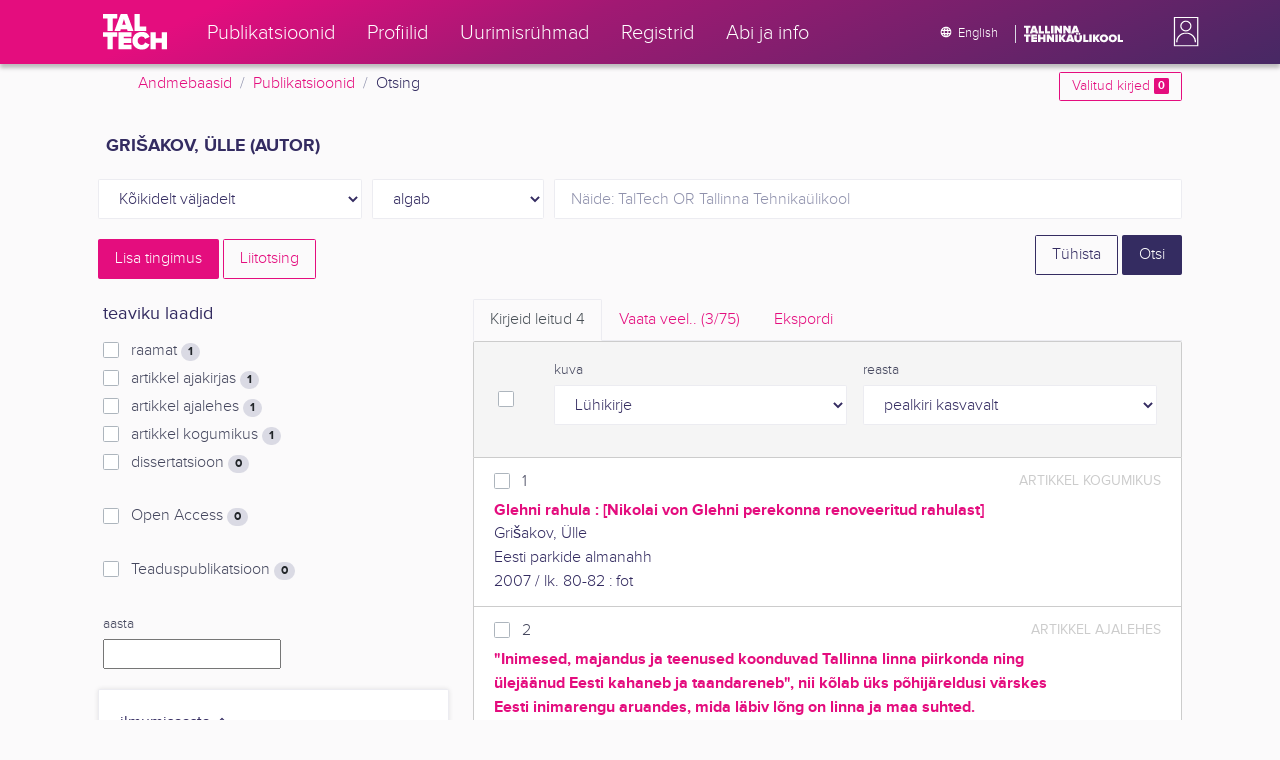

--- FILE ---
content_type: text/html; charset=utf-8
request_url: https://ws.lib.ttu.ee/publikatsioonid/et/Publ/Search/Index?RegisterId=6149
body_size: 15068
content:
<!DOCTYPE html>
<html lang="et">

<head>
    <meta charset="utf-8" />
    <link rel="shortcut icon" href="/publikatsioonid/Content/Images/favicon.ico" />
    <meta name="viewport" content="width=device-width, initial-scale=1.0" />
    <title>Otsing - TalTech teadusportaal</title>
    <link href="/publikatsioonid/Content/Css/taltech.min.css" rel="stylesheet" />
    <link href="/publikatsioonid/Content/css/css-bundle?v=v56d3YphUyD-OcndAzW0ELvXks37NTcPHfd1kaAQWbk1" rel="stylesheet"/>

    <link href="/publikatsioonid/Content/Plugins/colorbox/colorbox.css" rel="stylesheet" />



        <meta name="robots" content="noindex, follow" />


<!-- Google tag (gtag.js) --><script async src="https://www.googletagmanager.com/gtag/js?id=G-92G80HVD20"></script><script>window.dataLayer = window.dataLayer || [];function gtag(){dataLayer.push(arguments);}gtag('js', new Date());gtag('config', 'G-92G80HVD20');</script></head>
<body class="">
    <div id="wrap">
<header class="tt-mobile-header tt-header tt-header--mobile ">
    <div class="tt-mobile-header__inner">
        <button type="button" class="tt-mobile-header__toggle" id="mobile-header-nav-button">
            <span>Toggle navigation</span>
        </button>
        <div class="tt-mobile-header__brand">
            <a aria-current="page" class="tt-link tt-logo tt-logo--gradient tt-logo--md tt-link--active" target="_self" aria-label="TalTech" href="/publikatsioonid/">
                <span class="tt-link__content"><span class="tt-link__text"><svg xmlns="http://www.w3.org/2000/svg" viewBox="0 0 80 48" width="1em" height="1em"><defs><linearGradient id="logo_gradient" x1="33" y1="-5" x2="46" y2="53" gradientUnits="userSpaceOnUse"><stop offset="0" stop-color="#d263cc"></stop><stop offset="0.08" stop-color="#d051b7"></stop><stop offset="0.23" stop-color="#cd3596"></stop><stop offset="0.31" stop-color="#cc2a89"></stop><stop offset="0.49" stop-color="#cc2a89"></stop><stop offset="0.72" stop-color="#cc2a89"></stop><stop offset="0.85" stop-color="#bb398d"></stop><stop offset="0.87" stop-color="#b93b8d"></stop><stop offset="1" stop-color="#9d5c96"></stop></linearGradient></defs><path id="tt-logo-svg" fill="url(#logo_gradient)" d="M5.74 23.13V7.29H0V1.61h17.93v5.68h-5.71v15.84zm25.06 0l-.8-2.51h-7.7l-.77 2.51h-7.31l7.89-21.52h8.15l7.89 21.52zM26.18 8l-2.11 6.94h4.23zm13.14 15.13V1.61h6.48v15.84h8.11v5.68zM5.74 46V30.16H0v-5.68h17.93v5.68h-5.71V46zm13.67 0V24.48h16.24v5.68h-9.76v2.13h9.53V38h-9.53v2.35h9.76V46zm17.34-10.74c0-6.65 5.07-11.14 11.77-11.14a10 10 0 019.72 6.27L52.66 33a4.54 4.54 0 00-4.14-3.13 5.14 5.14 0 00-5.2 5.39 5.14 5.14 0 005.2 5.39 4.55 4.55 0 004.14-3.13l5.58 2.58a10.09 10.09 0 01-9.72 6.29c-6.7 0-11.77-4.52-11.77-11.13zM73.52 46v-8.22h-7.67V46h-6.48V24.48h6.48v7.62h7.67v-7.62H80V46z"></path></svg></span></span>
            </a>
        </div>
        <div>
            <div class="tt-search" style="width: 2rem">
                
                
            </div>
        </div>
    </div>
    <div role="dialog" class="tt-mobile-header__nav" id="mobile-header-nav">
        <div class="tt-mobile-dropdown">
            <ul class="tt-mobile-dropdown__nav">
                <li>
                    <a class="tt-link tt-link--styled tt-mobile-dropdown__link" label="Publikatsioonid" target="_self" href="/publikatsioonid/et/Publ/Search/Index">
                        <span class="tt-link__content"><span class="tt-link__text">Publikatsioonid</span></span>
                    </a>
                </li>
                <li>
                    <a class="tt-link tt-link--styled tt-mobile-dropdown__link" label="Profiilid" target="_self" href="/publikatsioonid/et/ISIK?ItemTypes=8">
                        <span class="tt-link__content"><span class="tt-link__text">Profiilid</span></span>
                    </a>
                </li>
                <li>
                    <a class="tt-link tt-link--styled tt-mobile-dropdown__link" label="Uurimisr&#252;hmad" target="_self" href="/publikatsioonid/et/ISIK?ItemTypes=9">
                        <span class="tt-link__content"><span class="tt-link__text">Uurimisr&#252;hmad</span></span>
                    </a>
                </li>
                <li>
                    <a class="tt-link tt-link--styled tt-mobile-dropdown__link" label="Registrid" target="_self" href="/publikatsioonid/et/Publ/Register">
                        <span class="tt-link__content"><span class="tt-link__text">Registrid</span></span>
                    </a>
                </li>
                <li>
                    <a class="tt-link tt-link--styled tt-mobile-dropdown__link" label="Abi ja info" target="_self" href="/publikatsioonid/et/Publ/home/Faq">
                        <span class="tt-link__content"><span class="tt-link__text">Abi ja info</span></span>
                    </a>
                </li>
                <li>

                            <a href="/publikatsioonid/en/Publ/Search/Index?RegisterId=6149" class="tt-btn tt-profile__link btn btn-link">
                                <span class="tt-icon tt-icon--padding-right tt-icon--padding-md">
                                    <svg width="1em" height="1em" viewBox="0 0 24 24" xmlns="http://www.w3.org/2000/svg" class="tt-icon__svg">
                                        <path d="M12.004 4C16.424 4 20 7.58 20 12s-3.576 8-7.996 8a8.001 8.001 0 110-16zM12 5.628A11.079 11.079 0 0010.472 8.8h3.056A11.079 11.079 0 0012 5.628zm6.192 7.972A6.403 6.403 0 0018.4 12c0-.552-.076-1.088-.208-1.6h-2.7c.064.524.108 1.056.108 1.6s-.044 1.076-.112 1.6h2.704zm-.652 1.6h-2.36c-.26 1-.624 1.96-1.104 2.852A6.413 6.413 0 0017.54 15.2zm-2.36-6.4h2.36a6.413 6.413 0 00-3.464-2.852c.48.892.844 1.852 1.104 2.852zM12 18.372a11.293 11.293 0 001.528-3.172h-3.056A11.293 11.293 0 0012 18.372zM10.128 13.6h3.744c.076-.524.128-1.056.128-1.6s-.052-1.076-.128-1.6h-3.744A11.116 11.116 0 0010 12c0 .544.052 1.076.128 1.6zM6.464 8.8h2.36c.26-1 .624-1.96 1.104-2.848A6.406 6.406 0 006.464 8.8zm3.46 9.248A12.782 12.782 0 018.82 15.2H6.46a6.435 6.435 0 003.464 2.848zM8.512 13.6A13.153 13.153 0 018.4 12c0-.544.044-1.076.112-1.6h-2.7A6.404 6.404 0 005.6 12c0 .552.076 1.088.212 1.6h2.7z"></path>
                                    </svg>
                                </span>
                                <span class="btn__content">
                                    <span class="btn__text">Switch to English</span>
                                </span>
                            </a>
                </li>
            </ul>
            <div class="tt-profile tt-profile--open">
                <div class="tt-profile__nav">
                        <div class="tt-profile__actions">
                            <a href="/publikatsioonid/Intranet/Authenticate" class="tt-btn tt-profile__link btn btn-link">
                                <span class="tt-icon tt-icon--padding-right tt-icon--padding-md">
                                    <svg width="1em" height="1em" viewBox="0 0 24 24" xmlns="http://www.w3.org/2000/svg" class="tt-icon__svg"><path d="M14.905 15.889v1.555c0 .413-.16.809-.447 1.1a1.508 1.508 0 01-1.077.456H6.524c-.404 0-.792-.164-1.078-.456a1.572 1.572 0 01-.446-1.1V6.556c0-.413.16-.809.446-1.1A1.508 1.508 0 016.524 5h6.857c.404 0 .792.164 1.077.456.286.291.447.687.447 1.1V8.11H13.38V6.556H6.524v10.888h6.857V15.89h1.524zm1.905-8.167l-1.078 1.1 2.351 2.4h-7.75v1.556h7.75l-2.35 2.4 1.076 1.1L21 12l-4.19-4.278z"></path></svg>
                                </span><span class="btn__content"><span class="btn__text">Intranet</span></span>
                            </a>
                        </div>
                </div>
            </div>
        </div>
    </div>
</header>


<header class="tt-desktop-header tt-header tt-header--desktop">
    <nav class="tt-level2">
        <div class="tt-level2__inner">
            <div class="tt-level2__brand">
                <a aria-current="page" class="tt-link tt-logo tt-logo--white tt-logo--sm" target="_self" aria-label="TalTech" href="/publikatsioonid">
                    <span class="tt-link__content"><span class="tt-link__text"><svg xmlns="http://www.w3.org/2000/svg" viewBox="0 0 80 48" width="1em" height="1em"><defs><linearGradient id="logo_gradient" x1="33" y1="-5" x2="46" y2="53" gradientUnits="userSpaceOnUse"><stop offset="0" stop-color="#d263cc"></stop><stop offset="0.08" stop-color="#d051b7"></stop><stop offset="0.23" stop-color="#cd3596"></stop><stop offset="0.31" stop-color="#cc2a89"></stop><stop offset="0.49" stop-color="#cc2a89"></stop><stop offset="0.72" stop-color="#cc2a89"></stop><stop offset="0.85" stop-color="#bb398d"></stop><stop offset="0.87" stop-color="#b93b8d"></stop><stop offset="1" stop-color="#9d5c96"></stop></linearGradient></defs><path id="tt-logo-svg" fill="url(#logo_gradient)" d="M5.74 23.13V7.29H0V1.61h17.93v5.68h-5.71v15.84zm25.06 0l-.8-2.51h-7.7l-.77 2.51h-7.31l7.89-21.52h8.15l7.89 21.52zM26.18 8l-2.11 6.94h4.23zm13.14 15.13V1.61h6.48v15.84h8.11v5.68zM5.74 46V30.16H0v-5.68h17.93v5.68h-5.71V46zm13.67 0V24.48h16.24v5.68h-9.76v2.13h9.53V38h-9.53v2.35h9.76V46zm17.34-10.74c0-6.65 5.07-11.14 11.77-11.14a10 10 0 019.72 6.27L52.66 33a4.54 4.54 0 00-4.14-3.13 5.14 5.14 0 00-5.2 5.39 5.14 5.14 0 005.2 5.39 4.55 4.55 0 004.14-3.13l5.58 2.58a10.09 10.09 0 01-9.72 6.29c-6.7 0-11.77-4.52-11.77-11.13zM73.52 46v-8.22h-7.67V46h-6.48V24.48h6.48v7.62h7.67v-7.62H80V46z"></path></svg></span></span>
                </a>
            </div>
            <div class="tt-level2__nav">
                    <div class="tt-level2__item">
                        <a class="tt-link tt-link--styled tt-level2__link" label="Publikatsioonid" target="_self" href="/publikatsioonid/et/Publ/Search/Index">
                            <span class="tt-link__content"><span class="tt-link__text">Publikatsioonid</span></span>
                        </a>
                    </div>
                    <div class="tt-level2__item">
                        <a class="tt-link tt-link--styled tt-level2__link" label="Profiilid" target="_self" href="/publikatsioonid/et/ISIK?ItemTypes=8">
                            <span class="tt-link__content"><span class="tt-link__text">Profiilid</span></span>
                        </a>
                    </div>
                    <div class="tt-level2__item">
                        <a class="tt-link tt-link--styled tt-level2__link" label="Uurimisr&#252;hmad" target="_self" href="/publikatsioonid/et/ISIK?ItemTypes=9">
                            <span class="tt-link__content"><span class="tt-link__text">Uurimisr&#252;hmad</span></span>
                        </a>
                    </div>
                    <div class="tt-level2__item">
                        <a class="tt-link tt-link--styled tt-level2__link" label="Registrid" target="_self" href="/publikatsioonid/et/Publ/Register">
                            <span class="tt-link__content"><span class="tt-link__text">Registrid</span></span>
                        </a>
                    </div>
                    <div class="tt-level2__item">
                        <a class="tt-link tt-link--styled tt-level2__link" label="Abi ja info" target="_self" href="/publikatsioonid/et/Publ/Home/Faq">
                            <span class="tt-link__content"><span class="tt-link__text">Abi ja info</span></span>
                        </a>
                    </div>
            </div>
            <div class="tt-level2__brand-long">
                <div class="language-selection">

                            <a href="/publikatsioonid/en/Publ/Search/Index?RegisterId=6149" rel="alternate" hreflang="en" class="tt-btn tt-profile__link btn btn-link text-white">
                                <span class="tt-icon tt-icon--padding-right tt-icon--padding-md">
                                    <svg width="1em" height="1em" viewBox="0 0 24 24" xmlns="http://www.w3.org/2000/svg" class="tt-icon__svg"><path d="M12.004 4C16.424 4 20 7.58 20 12s-3.576 8-7.996 8a8.001 8.001 0 110-16zM12 5.628A11.079 11.079 0 0010.472 8.8h3.056A11.079 11.079 0 0012 5.628zm6.192 7.972A6.403 6.403 0 0018.4 12c0-.552-.076-1.088-.208-1.6h-2.7c.064.524.108 1.056.108 1.6s-.044 1.076-.112 1.6h2.704zm-.652 1.6h-2.36c-.26 1-.624 1.96-1.104 2.852A6.413 6.413 0 0017.54 15.2zm-2.36-6.4h2.36a6.413 6.413 0 00-3.464-2.852c.48.892.844 1.852 1.104 2.852zM12 18.372a11.293 11.293 0 001.528-3.172h-3.056A11.293 11.293 0 0012 18.372zM10.128 13.6h3.744c.076-.524.128-1.056.128-1.6s-.052-1.076-.128-1.6h-3.744A11.116 11.116 0 0010 12c0 .544.052 1.076.128 1.6zM6.464 8.8h2.36c.26-1 .624-1.96 1.104-2.848A6.406 6.406 0 006.464 8.8zm3.46 9.248A12.782 12.782 0 018.82 15.2H6.46a6.435 6.435 0 003.464 2.848zM8.512 13.6A13.153 13.153 0 018.4 12c0-.544.044-1.076.112-1.6h-2.7A6.404 6.404 0 005.6 12c0 .552.076 1.088.212 1.6h2.7z"></path></svg>
                                </span><span class="btn__content"><span class="btn__text">English</span></span>
                            </a>
                </div>
                <div class="d-none d-lg-inline-block">
                    <svg viewBox="0 0 108 18" xmlns="http://www.w3.org/2000/svg" width="6.75em" height="1.125em"><path d="M2.244 8.325v-6.13H0V0h7.012v2.195H4.78v6.13H2.244zm10.502 0l-.301-.975H9.432l-.3.975H6.25L9.336 0h3.202l3.086 8.325h-2.878zM10.94 2.469l-.842 2.692h1.655l-.813-2.692zm5.13 5.856V0h2.533v6.13h3.173v2.195H16.07zm6.72 0V0h2.536v6.13h3.173v2.195H22.79zM32.047 0h-2.533v8.325h2.533V0zm6.976 8.325l-3.086-4.218v4.218h-2.533V0h2.607l2.91 3.944V0h2.536v8.325h-2.434zm9.407 0l-3.086-4.218v4.218h-2.532V0h2.609l2.91 3.944V0h2.533v8.325h-2.433zm9.071-.975h-3.013l-.3.975h-2.883L54.392 0h3.202l2.73 7.366-2.823-.016zm-1.505-4.881l-.83 2.692h1.656l-.826-2.692zM2.244 17.85v-6.13H0V9.525h7.012v2.195H4.78v6.13H2.245zm5.671 0V9.525h6.349v2.195h-3.817v.826h3.727v2.195h-3.727v.91h3.817v2.199h-6.35zm13.009 0v-3.183h-3v3.183H15.39V9.525h2.533v2.947h3V9.525h2.533v8.325h-2.533zm9.506 0l-3.087-4.218v4.218h-2.532V9.525h2.61l2.91 3.945V9.525h2.532v8.325H30.43zm6.32-8.324h-2.533v8.324h2.533V9.526zm6.238 8.324l-1.883-2.934-.464.624v2.31h-2.533V9.525h2.533v3.12l2.196-3.12h3.1l-3.164 3.868 3.301 4.457h-3.086z" fill="#FBFAFB"></path><path d="M52.106 17.85l-.301-.975h-3.01l-.3.975h-2.882l3.083-8.325h3.202l3.083 8.325h-2.875zM50.3 11.994l-.82 2.686h1.659l-.839-2.686zm4.623 2.434v-3.97h2.562v3.884c0 .8.525 1.434 1.565 1.434s1.556-.637 1.556-1.434v-3.884h2.562v3.957c0 2.074-1.303 3.584-4.127 3.584s-4.118-1.51-4.118-3.571zm2.82-4.46a1.121 1.121 0 01-1.032-.687 1.106 1.106 0 01.244-1.212 1.12 1.12 0 011.824 1.217 1.1 1.1 0 01-1.035.682zm2.71 0a1.122 1.122 0 01-1.024-.696 1.106 1.106 0 01.252-1.208 1.12 1.12 0 011.817 1.224 1.1 1.1 0 01-.613.602 1.113 1.113 0 01-.432.078zm4.095 7.882V9.525h2.536v6.127h3.173v2.198h-5.709zm9.257-8.324h-2.533v8.324h2.533V9.526zm6.236 8.324l-1.883-2.934-.464.624v2.31h-2.533V9.525h2.533v3.12l2.193-3.12h3.1l-3.16 3.868 3.297 4.457h-3.083z" fill="#FBFAFB"></path><path d="M82.626 13.693c0-2.549 1.995-4.304 4.579-4.304 2.583 0 4.578 1.746 4.578 4.304S89.788 18 87.205 18c-2.584 0-4.579-1.749-4.579-4.307zm6.586 0c0-1.16-.79-2.083-2.007-2.083s-2.008.923-2.008 2.083.79 2.084 2.008 2.084c1.216 0 2.007-.924 2.007-2.084zm3.022 0c0-2.549 1.995-4.304 4.579-4.304 2.583 0 4.579 1.746 4.579 4.304S99.396 18 96.812 18c-2.583 0-4.578-1.749-4.578-4.307zm6.583 0c0-1.16-.788-2.083-2.005-2.083-1.216 0-2.007.923-2.007 2.083s.79 2.084 2.007 2.084 2.005-.924 2.005-2.084zm3.473 4.157V9.525h2.535v6.127h3.173v2.198h-5.708z" fill="#FBFAFB"></path></svg>
                </div>
            </div>
            <div class="tt-profile">

    <div role="button" tabindex="0" class="tt-profile__user" aria-haspopup="true" aria-expanded="false" id="intranet-menu-link" data-toggle="collapse" href="#intranet-menu">
        <div class="tt-profile__names d-md-none d-lg-block">
            <p class="tt-profile__first-name"></p>
            <p class="tt-profile__last-name"></p>
        </div>
        <div class="tt-profile__avatar"><img alt="" role="presentation" src="/publikatsioonid/Content/css/avatar_placeholder.svg" class="tt-profile__img"></div>
    </div>
    <div class="tt-profile__nav collapse collapsed" id="intranet-menu">
        <div class="tt-profile__actions">
            <a href="/publikatsioonid/Intranet/Authenticate" class="tt-btn tt-profile__link btn btn-link">
                <span class="tt-icon tt-icon--padding-right tt-icon--padding-md">
                    <svg width="1em" height="1em" viewBox="0 0 24 24" xmlns="http://www.w3.org/2000/svg" class="tt-icon__svg"><path d="M14.905 15.889v1.555c0 .413-.16.809-.447 1.1a1.508 1.508 0 01-1.077.456H6.524c-.404 0-.792-.164-1.078-.456a1.572 1.572 0 01-.446-1.1V6.556c0-.413.16-.809.446-1.1A1.508 1.508 0 016.524 5h6.857c.404 0 .792.164 1.077.456.286.291.447.687.447 1.1V8.11H13.38V6.556H6.524v10.888h6.857V15.89h1.524zm1.905-8.167l-1.078 1.1 2.351 2.4h-7.75v1.556h7.75l-2.35 2.4 1.076 1.1L21 12l-4.19-4.278z"></path></svg>
                </span>
                <span class="btn__content">
                    <span class="btn__text">Intranet</span>
                </span>
            </a>
        </div>
    </div>

            </div>
        </div>
    </nav>
        <div class="container">
            <div class="row">
                <div class="col">
                    <div class="row breadcrumb-bar">
                        <div class="breadcrumb col">
                                    <div class="breadcrumb-item"><a href="/publikatsioonid/et/Publ">Andmebaasid</a></div>
                                    <div class="breadcrumb-item"><a href="/publikatsioonid/et/Publ/Search/Index">Publikatsioonid</a></div>
                                    <div class="breadcrumb-item">Otsing</div>
                        </div>
                    </div>
                </div>
                <div class="col-2 text-right">
                    <div class="mt-2">
                        <a class="btn btn-sm btn-outline-secondary"
                           href="/publikatsioonid/et/Publ/Search/Index?BookmarkLimit=True">
                            Valitud kirjed
                            <span class="badge badge-secondary" id="bookmark-count">0</span>
                        </a>
                    </div>
                </div>
            </div>

        </div>
</header>

        <main role="main">
            

<div class="container">

    <form id="search-form" data-stats-url="/publikatsioonid/et/Publ/Search/Statistics">
    <div class="p-2 list-heading">
        <h3>Grišakov, Ülle (autor)</h3>
        <input data-val="true" data-val-number="The field RegisterId must be a number." id="RegisterId" name="RegisterId" type="hidden" value="6149" />
    </div>



<input type="hidden" id="autocomplete-url" value="/publikatsioonid/et/Publ/Search/Autocomplete" />
    <div class="form-row  ">
        <div class="form-group  col-sm-3 col-12 js-field-filter">
            <select class="form-control  js-field" name="Field">
                <option value="00">K&#245;ikidelt v&#228;ljadelt</option>
                    <option value="S11" >Allika otsing</option>
                    <option value="S1" >Autori otsing</option>
                    <option value="S3" >M&#228;rks&#245;na otsing</option>
                    <option value="S2" >Pealkirja otsing</option>
                            </select>
        </div>



        <div class="form-group col-sm-2 d-none d-sm-block">
            <select class="form-control" name="Match">
                    <option value="0" selected>algab</option>
                    <option value="1" >sisaldab</option>
                    <option value="3" >t&#228;pne vaste</option>
            </select>
        </div>
        <div class="form-group col-sm-7 col-12">
            <div class="input-group">
                <input type="search" name="Query" placeholder="N&#228;ide: TalTech OR Tallinna Tehnika&#252;likool" class="form-control js-typeahead" data-provide="typeahead" autocomplete="off" />
            </div>

        </div>
    </div>
    <div class="form-row   js-search collapse">
        <div class="form-group  col-sm-3 col-12 js-field-filter">
            <select class="form-control  js-field" name="Field">
                <option value="00">K&#245;ikidelt v&#228;ljadelt</option>
                    <option value="S11" >Allika otsing</option>
                    <option value="S1" >Autori otsing</option>
                    <option value="S3" >M&#228;rks&#245;na otsing</option>
                    <option value="S2" >Pealkirja otsing</option>
                            </select>
        </div>



        <div class="form-group col-sm-2 d-none d-sm-block">
            <select class="form-control" name="Match">
                    <option value="0" selected>algab</option>
                    <option value="1" >sisaldab</option>
                    <option value="3" >t&#228;pne vaste</option>
            </select>
        </div>
        <div class="form-group col-sm-7 col-12">
            <div class="input-group">
                <input type="search" name="Query" placeholder="N&#228;ide: TalTech OR Tallinna Tehnika&#252;likool" class="form-control js-typeahead" data-provide="typeahead" autocomplete="off" />
                    <div class="input-group-append">
                        <span class="btn btn-secondary js-search-remove">
                            &#8212;
                        </span>
                    </div>
            </div>

        </div>
    </div>
    <div class="form-row   js-search collapse">
        <div class="form-group  col-sm-3 col-12 js-field-filter">
            <select class="form-control  js-field" name="Field">
                <option value="00">K&#245;ikidelt v&#228;ljadelt</option>
                    <option value="S11" >Allika otsing</option>
                    <option value="S1" >Autori otsing</option>
                    <option value="S3" >M&#228;rks&#245;na otsing</option>
                    <option value="S2" >Pealkirja otsing</option>
                            </select>
        </div>



        <div class="form-group col-sm-2 d-none d-sm-block">
            <select class="form-control" name="Match">
                    <option value="0" selected>algab</option>
                    <option value="1" >sisaldab</option>
                    <option value="3" >t&#228;pne vaste</option>
            </select>
        </div>
        <div class="form-group col-sm-7 col-12">
            <div class="input-group">
                <input type="search" name="Query" placeholder="N&#228;ide: TalTech OR Tallinna Tehnika&#252;likool" class="form-control js-typeahead" data-provide="typeahead" autocomplete="off" />
                    <div class="input-group-append">
                        <span class="btn btn-secondary js-search-remove">
                            &#8212;
                        </span>
                    </div>
            </div>

        </div>
    </div>
    <div class="form-row   js-search collapse">
        <div class="form-group  col-sm-3 col-12 js-field-filter">
            <select class="form-control  js-field" name="Field">
                <option value="00">K&#245;ikidelt v&#228;ljadelt</option>
                    <option value="S11" >Allika otsing</option>
                    <option value="S1" >Autori otsing</option>
                    <option value="S3" >M&#228;rks&#245;na otsing</option>
                    <option value="S2" >Pealkirja otsing</option>
                            </select>
        </div>



        <div class="form-group col-sm-2 d-none d-sm-block">
            <select class="form-control" name="Match">
                    <option value="0" selected>algab</option>
                    <option value="1" >sisaldab</option>
                    <option value="3" >t&#228;pne vaste</option>
            </select>
        </div>
        <div class="form-group col-sm-7 col-12">
            <div class="input-group">
                <input type="search" name="Query" placeholder="N&#228;ide: TalTech OR Tallinna Tehnika&#252;likool" class="form-control js-typeahead" data-provide="typeahead" autocomplete="off" />
                    <div class="input-group-append">
                        <span class="btn btn-secondary js-search-remove">
                            &#8212;
                        </span>
                    </div>
            </div>

        </div>
    </div>
    <div class="form-row   js-search collapse">
        <div class="form-group  col-sm-3 col-12 js-field-filter">
            <select class="form-control  js-field" name="Field">
                <option value="00">K&#245;ikidelt v&#228;ljadelt</option>
                    <option value="S11" >Allika otsing</option>
                    <option value="S1" >Autori otsing</option>
                    <option value="S3" >M&#228;rks&#245;na otsing</option>
                    <option value="S2" >Pealkirja otsing</option>
                            </select>
        </div>



        <div class="form-group col-sm-2 d-none d-sm-block">
            <select class="form-control" name="Match">
                    <option value="0" selected>algab</option>
                    <option value="1" >sisaldab</option>
                    <option value="3" >t&#228;pne vaste</option>
            </select>
        </div>
        <div class="form-group col-sm-7 col-12">
            <div class="input-group">
                <input type="search" name="Query" placeholder="N&#228;ide: TalTech OR Tallinna Tehnika&#252;likool" class="form-control js-typeahead" data-provide="typeahead" autocomplete="off" />
                    <div class="input-group-append">
                        <span class="btn btn-secondary js-search-remove">
                            &#8212;
                        </span>
                    </div>
            </div>

        </div>
    </div>
<div class="form-row">
    <div class="form-group col-8">
        <span class="btn btn-secondary" id="js-search-expand">Lisa tingimus</span>
            <a href="/publikatsioonid/et/Publ/Search/Advanced?RegisterId=6149">
                <span class="btn btn-outline-secondary my-1" id="js-search-expand">Liitotsing</span>
            </a>
        <a href="#" class="d-inline d-md-none js-search-helpers-btn">
            <span class="btn btn-outline-secondary my-1">filter</span>
        </a>
    </div>
    <div class="form-group col-4 text-right">
        <span class="d-none d-sm-inline">
            <a href="/publikatsioonid/et/Publ/Search/Index" class="btn btn-outline-primary">T&#252;hista</a>
        </span>
        <input type="submit" class="btn btn-primary" value="Otsi" />
    </div>
</div>
        <div class="row">
            <div class="col-md-4 col-12 d-none d-md-block" id="search-helpers">
                <div class="text-right">
                    <button type="button" class="close d-block d-md-none js-search-helpers-btn" data-dismiss="modal" aria-label="Close">
                        <span aria-hidden="true">×</span>
                    </button>
                </div>


                <div class="filter form-group">
                    <h5>teaviku laadid</h5>
                        <div class="custom-checkbox custom-control">
                            <input class="custom-control-input" type="checkbox" value="1" id="ItemTypes_0" name="ItemTypes">
                            <label class="custom-control-label" for="ItemTypes_0">
                                raamat <span class="badge badge-pill badge-light" id="itemtype-stats-1">..</span>
                            </label>
                        </div>
                        <div class="custom-checkbox custom-control">
                            <input class="custom-control-input" type="checkbox" value="2" id="ItemTypes_1" name="ItemTypes">
                            <label class="custom-control-label" for="ItemTypes_1">
                                artikkel ajakirjas <span class="badge badge-pill badge-light" id="itemtype-stats-2">..</span>
                            </label>
                        </div>
                        <div class="custom-checkbox custom-control">
                            <input class="custom-control-input" type="checkbox" value="3" id="ItemTypes_2" name="ItemTypes">
                            <label class="custom-control-label" for="ItemTypes_2">
                                artikkel ajalehes <span class="badge badge-pill badge-light" id="itemtype-stats-3">..</span>
                            </label>
                        </div>
                        <div class="custom-checkbox custom-control">
                            <input class="custom-control-input" type="checkbox" value="4" id="ItemTypes_3" name="ItemTypes">
                            <label class="custom-control-label" for="ItemTypes_3">
                                artikkel kogumikus <span class="badge badge-pill badge-light" id="itemtype-stats-4">..</span>
                            </label>
                        </div>
                        <div class="custom-checkbox custom-control">
                            <input class="custom-control-input" type="checkbox" value="5" id="ItemTypes_4" name="ItemTypes">
                            <label class="custom-control-label" for="ItemTypes_4">
                                dissertatsioon <span class="badge badge-pill badge-light" id="itemtype-stats-5">..</span>
                            </label>
                        </div>

                </div>



                <div class="filter form-group">
                    <div class="custom-checkbox custom-control">
                        <input class="custom-control-input js-delegate" type="checkbox" value="true" id="OpenAccessOnly" name="OpenAccessOnly" data-reference="#OpenAccessOnly_">
                        <label class="custom-control-label" for="OpenAccessOnly">
                            Open Access <span class="badge badge-pill badge-light" id="openaccess-stats">..</span>
                        </label>
                    </div>
                </div>

                <div class="filter form-group">
                    <div class="custom-checkbox custom-control">
                        <input class="custom-control-input" type="checkbox" value="true" id="ScientificPublication" name="ScientificPublication">
                        <label class="custom-control-label" for="ScientificPublication">
                            Teaduspublikatsioon <span class="badge badge-pill badge-light" id="scientificpublication-stats">..</span>
                        </label>
                    </div>
                </div>

                <div class="filter form-group">
                    <div>
                        <label for="Year">
                            aasta
                        </label>
                        <br />
                        <input type="text" name="Year" id="Year" data-toggle="tooltip" data-html="true" data-placement="top" title="&lt;ul&gt;
	&lt;li&gt;
		Loetelu: &#39;2000,2005&#39;&lt;/li&gt;
	&lt;li&gt;
		Vahemik: &#39;2000-2002&#39;&lt;/li&gt;
	&lt;li&gt;
		Alates: &#39;2000-&#39;&lt;/li&gt;
	&lt;li&gt;
		Kuni: &#39;-2000&#39;&lt;/li&gt;
&lt;/ul&gt;
Nt. &#39;2002,2005,2010-2012&#39;" />

                    </div>
                </div>
                <div>
<div class="filter form-group card">
    <div class="card-body js-filter">
        <div class="card-title">
            <div class="row">
                <div class="col">
                    <a class="collapsed" data-toggle="collapse" href="#quick-filter-6">
                        ilmumisaasta
                        <span class="tt-icon">
                            <svg width="1em" height="1em" viewBox="0 0 24 24" xmlns="http://www.w3.org/2000/svg" class="tt-icon__svg">
                                <path fill-rule="evenodd" clip-rule="evenodd" d="M12 14.42l6.414-6.159a.941.941 0 011.326.024.92.92 0 01-.024 1.306L12 17 4.284 9.591a.92.92 0 01-.024-1.306.941.941 0 011.326-.024L12 14.421z"></path>
                            </svg>
                        </span>
                    </a>
                </div>

            </div>
        </div>
        <div class="js-quickregister collapse js-quickregister-show" id="quick-filter-6" data-url="/publikatsioonid/et/Publ/Search/GetRelatedRegister/6?RegisterId=6149">
                <div id="quick-filter-load-6">
                    <div class="Loading"></div>
                    Toon andmeid..
                </div>
        </div>
    </div>
</div><div class="filter form-group card">
    <div class="card-body js-filter">
        <div class="card-title">
            <div class="row">
                <div class="col">
                    <a class="collapsed" data-toggle="collapse" href="#quick-filter-1">
                        autor
                        <span class="tt-icon">
                            <svg width="1em" height="1em" viewBox="0 0 24 24" xmlns="http://www.w3.org/2000/svg" class="tt-icon__svg">
                                <path fill-rule="evenodd" clip-rule="evenodd" d="M12 14.42l6.414-6.159a.941.941 0 011.326.024.92.92 0 01-.024 1.306L12 17 4.284 9.591a.92.92 0 01-.024-1.306.941.941 0 011.326-.024L12 14.421z"></path>
                            </svg>
                        </span>
                    </a>
                </div>

            </div>
        </div>
        <div class="js-quickregister collapse js-quickregister-show" id="quick-filter-1" data-url="/publikatsioonid/et/Publ/Search/GetRelatedRegister/1?RegisterId=6149">
                <div id="quick-filter-load-1">
                    <div class="Loading"></div>
                    Toon andmeid..
                </div>
        </div>
    </div>
</div><div class="filter form-group card">
    <div class="card-body js-filter">
        <div class="card-title">
            <div class="row">
                <div class="col">
                    <a class="collapsed" data-toggle="collapse" href="#quick-filter-15">
                        TT&#220; struktuuri&#252;ksus
                        <span class="tt-icon">
                            <svg width="1em" height="1em" viewBox="0 0 24 24" xmlns="http://www.w3.org/2000/svg" class="tt-icon__svg">
                                <path fill-rule="evenodd" clip-rule="evenodd" d="M12 14.42l6.414-6.159a.941.941 0 011.326.024.92.92 0 01-.024 1.306L12 17 4.284 9.591a.92.92 0 01-.024-1.306.941.941 0 011.326-.024L12 14.421z"></path>
                            </svg>
                        </span>
                    </a>
                </div>

            </div>
        </div>
        <div class="js-quickregister collapse js-quickregister-show" id="quick-filter-15" data-url="/publikatsioonid/et/Publ/Search/GetRelatedRegister/15?RegisterId=6149">
                <div id="quick-filter-load-15">
                    <div class="Loading"></div>
                    Toon andmeid..
                </div>
        </div>
    </div>
</div><div class="filter form-group card">
    <div class="card-body js-filter">
        <div class="card-title">
            <div class="row">
                <div class="col">
                    <a class="collapsed" data-toggle="collapse" href="#quick-filter-11">
                        m&#228;rks&#245;na
                        <span class="tt-icon">
                            <svg width="1em" height="1em" viewBox="0 0 24 24" xmlns="http://www.w3.org/2000/svg" class="tt-icon__svg">
                                <path fill-rule="evenodd" clip-rule="evenodd" d="M12 14.42l6.414-6.159a.941.941 0 011.326.024.92.92 0 01-.024 1.306L12 17 4.284 9.591a.92.92 0 01-.024-1.306.941.941 0 011.326-.024L12 14.421z"></path>
                            </svg>
                        </span>
                    </a>
                </div>

            </div>
        </div>
        <div class="js-quickregister collapse js-quickregister-show" id="quick-filter-11" data-url="/publikatsioonid/et/Publ/Search/GetRelatedRegister/11?RegisterId=6149">
                <div id="quick-filter-load-11">
                    <div class="Loading"></div>
                    Toon andmeid..
                </div>
        </div>
    </div>
</div><div class="filter form-group card">
    <div class="card-body js-filter">
        <div class="card-title">
            <div class="row">
                <div class="col">
                    <a class="collapsed" data-toggle="collapse" href="#quick-filter-12">
                        seeria-sari
                        <span class="tt-icon">
                            <svg width="1em" height="1em" viewBox="0 0 24 24" xmlns="http://www.w3.org/2000/svg" class="tt-icon__svg">
                                <path fill-rule="evenodd" clip-rule="evenodd" d="M12 14.42l6.414-6.159a.941.941 0 011.326.024.92.92 0 01-.024 1.306L12 17 4.284 9.591a.92.92 0 01-.024-1.306.941.941 0 011.326-.024L12 14.421z"></path>
                            </svg>
                        </span>
                    </a>
                </div>

            </div>
        </div>
        <div class="js-quickregister collapse " id="quick-filter-12" data-url="/publikatsioonid/et/Publ/Search/GetRelatedRegister/12?RegisterId=6149">
                <div id="quick-filter-load-12">
                    <div class="Loading"></div>
                    Toon andmeid..
                </div>
        </div>
    </div>
</div><div class="filter form-group card">
    <div class="card-body js-filter">
        <div class="card-title">
            <div class="row">
                <div class="col">
                    <a class="collapsed" data-toggle="collapse" href="#quick-filter-13">
                        tema kohta
                        <span class="tt-icon">
                            <svg width="1em" height="1em" viewBox="0 0 24 24" xmlns="http://www.w3.org/2000/svg" class="tt-icon__svg">
                                <path fill-rule="evenodd" clip-rule="evenodd" d="M12 14.42l6.414-6.159a.941.941 0 011.326.024.92.92 0 01-.024 1.306L12 17 4.284 9.591a.92.92 0 01-.024-1.306.941.941 0 011.326-.024L12 14.421z"></path>
                            </svg>
                        </span>
                    </a>
                </div>

            </div>
        </div>
        <div class="js-quickregister collapse " id="quick-filter-13" data-url="/publikatsioonid/et/Publ/Search/GetRelatedRegister/13?RegisterId=6149">
                <div id="quick-filter-load-13">
                    <div class="Loading"></div>
                    Toon andmeid..
                </div>
        </div>
    </div>
</div><div class="filter form-group card">
    <div class="card-body js-filter">
        <div class="card-title">
            <div class="row">
                <div class="col">
                    <a class="collapsed" data-toggle="collapse" href="#quick-filter-16">
                        v&#245;tmes&#245;na
                        <span class="tt-icon">
                            <svg width="1em" height="1em" viewBox="0 0 24 24" xmlns="http://www.w3.org/2000/svg" class="tt-icon__svg">
                                <path fill-rule="evenodd" clip-rule="evenodd" d="M12 14.42l6.414-6.159a.941.941 0 011.326.024.92.92 0 01-.024 1.306L12 17 4.284 9.591a.92.92 0 01-.024-1.306.941.941 0 011.326-.024L12 14.421z"></path>
                            </svg>
                        </span>
                    </a>
                </div>

            </div>
        </div>
        <div class="js-quickregister collapse " id="quick-filter-16" data-url="/publikatsioonid/et/Publ/Search/GetRelatedRegister/16?RegisterId=6149">
                <div id="quick-filter-load-16">
                    <div class="Loading"></div>
                    Toon andmeid..
                </div>
        </div>
    </div>
</div>                            <div class="form-group col-12 text-right">
                                <span class="d-none d-sm-inline">
                                    <a href="/publikatsioonid/et/Publ/Search/Index" class="btn btn-outline-primary">T&#252;hista</a>
                                </span>
                                <input type="submit" class="btn btn-primary" value="Otsi" />
                            </div>

                </div>
            </div>
            <div class="col ">
<div>
    <ul class="nav nav-tabs ml-2">
        <li class="nav-item">
            <a class="nav-link active" id="records-tab" data-toggle="tab" href="#records" role="tab" aria-controls="home" aria-selected="true">
                Kirjeid leitud
                <span class="d-block d-sm-inline">
                    4
                </span>
            </a>
        </li>
        <li class="nav-item">
            <a class="nav-link " id="registers-tab" data-toggle="tab" href="#registers" role="tab" aria-controls="home" aria-selected="true">
                Vaata veel..
                    <span class="d-block d-sm-inline">
                        (3/75)
                    </span>
            </a>
        </li>
        <li class="nav-item">
            <a class="nav-link " id="export-tab" data-toggle="tab" href="#export" role="tab" aria-controls="home" aria-selected="true">Ekspordi</a>
        </li>

    </ul>
    <div class="tab-content" id="itemTabContent">
        <div class="tab-pane show" id="export" role="tabpanel" aria-labelledby="contact-tab">
            <ul class="list-group">
                <li class="list-group-item" style="background-color: #f5f5f5">
                    <div class="font-weight-bold">
                        ekspordi k&#245;ik p&#228;ringu tulemused
                            <span>(4)</span>
                    </div>
                </li>
                <li class="list-group-item">
                    <div class="row">
                        <div class="col-4">
                            <a href="/publikatsioonid/et/Publ/Search/Download/TXT?RegisterId=6149" rel="nofollow" class="btn btn-outline-dark btn-block">Salvesta TXT fail</a>
                        </div>
                        <div class="col-4">
                            
                        </div>
                        <div class="col-4">
                            <a href="/publikatsioonid/et/Publ/Search/Print?RegisterId=6149" class="btn btn-outline-dark btn-block" rel="nofollow">prindi</a>
                        </div>
                    </div>
                </li>

                    <li class="list-group-item" style="background-color: #f5f5f5">
                        M&#228;rgitud kirjetega toimetamiseks ava <a class="btn btn-sm btn-outline-secondary" rel="nofollow" href="/publikatsioonid/et/Publ/Search/Index?BookmarkLimit=True">valitud kirjed</a>
                    </li>

            </ul>
        </div>
        <div class="tab-pane show active" id="records" role="tabpanel" aria-labelledby="contact-tab">
            <ul class="list-group item-list">
                <li class="list-group-item" style="background-color: #f5f5f5">
                    <div class="row p-1">
                        <div class="col-md-1 form-group d-none d-md-block mt-auto mb-auto">
                            <div class="custom-control custom-checkbox">
                                <input type="checkbox" class="custom-control-input" id="bookmark-all" data-url="/publikatsioonid/et/Publ/Personal/AddRemove" />
                                <label for="bookmark-all" class="custom-control-label"></label>
                            </div>
                        </div>

                        <div class="col">
                            <div class="form-group">
                                <label for="Display" class="pr-1">kuva</label>
                                <select class="form-control mr-3" id="Display" name="ViewMode">
                                        <option value="2" >Bibliokirje</option>
                                        <option value="7" selected>L&#252;hikirje</option>
                                </select>
                            </div>
                        </div>
                        <div class="col">
                            <div class="form-group">
                                <label for="Sort" class="pr-1">reasta</label>
                                <select class="form-control" id="Sort" name="Sort">
                                        <option value="1" >autor kasvavalt</option>
                                        <option value="-1" >autor kahanevalt</option>
                                        <option value="6" >ilmumisaasta kasvavalt</option>
                                        <option value="-6" >ilmumisaasta kahanevalt</option>
                                        <option value="2" selected>pealkiri kasvavalt</option>
                                        <option value="-2" >pealkiri kahanevalt</option>
                                </select>
                            </div>
                        </div>
                    </div>
                </li>

                    <li class="list-group-item item-view-7">
                        <div class="row">
                            <div class="col-4 d-md-block d-none">
                                <div class="custom-control custom-checkbox">
                                    <input type="checkbox"
                                           id="bookmark_1"
                                           class="custom-control-input js-bookmark"
                                           data-itemid="f1aff0e0-f693-4097-8108-686f7c056423"
                                           value="/publikatsioonid/et/Publ/Personal/AddRemoveBookmark/f1aff0e0-f693-4097-8108-686f7c056423"
                                            />
                                    <label for="bookmark_1" class="custom-control-label">1</label>
                                </div>
                            </div>
                            <div class="col-8 d-md-block d-none">
                                    <div class="item-val-itemtype">
                                        artikkel kogumikus
                                    </div>
                            </div>
                        </div>
                        <div class="row">

                            <div class="col-12 col-md-10 pl-2">
	                            <div>
			                            <div class="row">
				                            <div class="col">
					                            <a href="/publikatsioonid/et/Publ/Item/f1aff0e0-f693-4097-8108-686f7c056423"><span class=" item-val item-val-2  item-reg item-reg-2 ">Glehni rahula : [Nikolai von Glehni perekonna renoveeritud rahulast]</span></a><span class=" item-val item-val-1  item-reg item-reg-1 ">Grišakov, Ülle</span><span class=" item-val item-val-23  item-reg item-reg-4 ">Eesti parkide almanahh</span><span class=" item-val item-val-3  item-reg item-reg-6 ">2007</span> / <span class=" item-val item-val-16 ">lk. 80-82 : fot</span>
				                            </div>
			                            </div>
			                            <div class="item-val-itemtype d-md-none d-block mt-2">
artikkel kogumikus			                            </div>
	                            </div>
                            </div>
	                            <div class="col-12 col-md-2  pt-3">
		                            
	                            </div>
                        </div>

                    </li>
                    <li class="list-group-item item-view-7">
                        <div class="row">
                            <div class="col-4 d-md-block d-none">
                                <div class="custom-control custom-checkbox">
                                    <input type="checkbox"
                                           id="bookmark_2"
                                           class="custom-control-input js-bookmark"
                                           data-itemid="a9452e77-3ba9-4881-a91a-ced8c61326ec"
                                           value="/publikatsioonid/et/Publ/Personal/AddRemoveBookmark/a9452e77-3ba9-4881-a91a-ced8c61326ec"
                                            />
                                    <label for="bookmark_2" class="custom-control-label">2</label>
                                </div>
                            </div>
                            <div class="col-8 d-md-block d-none">
                                    <div class="item-val-itemtype">
                                        artikkel ajalehes
                                    </div>
                            </div>
                        </div>
                        <div class="row">

                            <div class="col-12 col-md-10 pl-2">
	                            <div>
			                            <div class="row">
				                            <div class="col">
					                            <a href="/publikatsioonid/et/Publ/Item/a9452e77-3ba9-4881-a91a-ced8c61326ec"><span class=" item-val item-val-2  item-reg item-reg-2 ">"Inimesed, majandus ja teenused koonduvad Tallinna linna piirkonda ning ülejäänud Eesti kahaneb ja taandareneb", nii kõlab üks põhijäreldusi värskes Eesti inimarengu aruandes, mida läbiv lõng on linna ja maa suhted.</span></a><span class=" item-val item-val-1  item-reg item-reg-1 ">Ideon, Argo</span><span class=" item-val item-val-23  item-reg item-reg-4 ">Maaleht</span><span class=" item-val item-val-3  item-reg item-reg-6 ">2020</span> / <span class=" item-val item-val-16 ">lk. 8-9 : ill</span> <span class=" item-val item-val-18 "><a href="https://dea.digar.ee/article/maaleht/2020/06/11/9.1" target ="_blank" >https://dea.digar.ee/article/maaleht/2020/06/11/9.1</a></span> <span class=" item-val item-val-18 "><a href="https://maaleht.delfi.ee/uudised/eesti-kariseb-tallinlased-peaksid-maksma-ulejaanud-rahvale-toetust?id=90120293" target ="_blank" >https://maaleht.delfi.ee/uudised/eesti-kariseb-tallinlased-peaksid-maksma-ulejaanud-rahvale-toetust?id=90120293</a></span>
				                            </div>
			                            </div>
			                            <div class="item-val-itemtype d-md-none d-block mt-2">
artikkel ajalehes			                            </div>
	                            </div>
                            </div>
	                            <div class="col-12 col-md-2  pt-3">
		                            
	                            </div>
                        </div>

                    </li>
                    <li class="list-group-item item-view-7">
                        <div class="row">
                            <div class="col-4 d-md-block d-none">
                                <div class="custom-control custom-checkbox">
                                    <input type="checkbox"
                                           id="bookmark_3"
                                           class="custom-control-input js-bookmark"
                                           data-itemid="0b3a2daf-622b-4bcf-94cd-4c11b00eeb67"
                                           value="/publikatsioonid/et/Publ/Personal/AddRemoveBookmark/0b3a2daf-622b-4bcf-94cd-4c11b00eeb67"
                                            />
                                    <label for="bookmark_3" class="custom-control-label">3</label>
                                </div>
                            </div>
                            <div class="col-8 d-md-block d-none">
                                    <div class="item-val-itemtype">
                                        raamat
                                    </div>
                            </div>
                        </div>
                        <div class="row">

                            <div class="col-12 col-md-10 pl-2">
	                            <div>
			                            <div class="row">
				                            <div class="col">
					                            <a href="/publikatsioonid/et/Publ/Item/0b3a2daf-622b-4bcf-94cd-4c11b00eeb67"><span class=" item-val item-val-2  item-reg item-reg-2 ">Maaehituse alused</span></a><span class=" item-val item-val-1  item-reg item-reg-1 ">Grišakov, Ülle</span>; <span class=" item-val item-val-1  item-reg item-reg-1  item-reg item-reg-18 ">Just, Alar</span>; <span class=" item-val item-val-1  item-reg item-reg-1  item-reg item-reg-18 ">Just, Elmar-Jaan</span>; <span class=" item-val item-val-1  item-reg item-reg-1 ">Luts, Vello</span><span class=" item-val item-val-3  item-reg item-reg-6 ">1996</span> <span class=" item-val item-val-18 "><a href="https://www.ester.ee/record=b1070277*est" target ="_blank" >https://www.ester.ee/record=b1070277*est</a></span>
				                            </div>
			                            </div>
			                            <div class="item-val-itemtype d-md-none d-block mt-2">
raamat			                            </div>
	                            </div>
                            </div>
	                            <div class="col-12 col-md-2  pt-3">
		                            
	                            </div>
                        </div>

                    </li>
                    <li class="list-group-item item-view-7">
                        <div class="row">
                            <div class="col-4 d-md-block d-none">
                                <div class="custom-control custom-checkbox">
                                    <input type="checkbox"
                                           id="bookmark_4"
                                           class="custom-control-input js-bookmark"
                                           data-itemid="a0767673-992b-4d5f-b853-581de7e78acf"
                                           value="/publikatsioonid/et/Publ/Personal/AddRemoveBookmark/a0767673-992b-4d5f-b853-581de7e78acf"
                                            />
                                    <label for="bookmark_4" class="custom-control-label">4</label>
                                </div>
                            </div>
                            <div class="col-8 d-md-block d-none">
                                    <div class="item-val-itemtype">
                                        artikkel ajakirjas
                                    </div>
                            </div>
                        </div>
                        <div class="row">

                            <div class="col-12 col-md-10 pl-2">
	                            <div>
			                            <div class="row">
				                            <div class="col">
					                            <a href="/publikatsioonid/et/Publ/Item/a0767673-992b-4d5f-b853-581de7e78acf"><span class=" item-val item-val-2  item-reg item-reg-2 ">Sajas sünnipäev toob ülikoolilinnakusse amfiteatri</span></a><span class=" item-val item-val-1  item-reg item-reg-1  item-reg item-reg-18 ">Grišakov, Ülle</span>; <span class=" item-val item-val-1  item-reg item-reg-1 ">Kangur, Signe</span><span class=" item-val item-val-23  item-reg item-reg-4 ">Mente et Manu</span><span class=" item-val item-val-3  item-reg item-reg-6 ">2017</span> / <span class=" item-val item-val-16 ">lk. 28-29 : fot</span> <span class=" item-val item-val-18 "><a href="https://www.ttu.ee/public/m/mente-et-manu/MM_03_2017/mobile/index.html#p=1" target ="_blank" >https://www.ttu.ee/public/m/mente-et-manu/MM_03_2017/mobile/index.html#p=1</a></span> <span class=" item-val item-val-18 "><a href="https://artiklid.elnet.ee/record=b2820644*est" target ="_blank" >https://artiklid.elnet.ee/record=b2820644*est</a></span>
				                            </div>
			                            </div>
			                            <div class="item-val-itemtype d-md-none d-block mt-2">
artikkel ajakirjas			                            </div>
	                            </div>
                            </div>
	                            <div class="col-12 col-md-2  pt-3">
		                            
	                            </div>
                        </div>

                    </li>
            </ul>

<div class="mt-3 pl-2">
    <div>
                <span>Kirjeid leitud 4, kuvan </span>
                    <span id="paging-range-output">
                        1 - 4
                    </span>

    </div>
    <div class="collapse" id="paging-range-collapse">
        <input type="range" class="custom-range" id="paging-range" min="0" value="0" max="0" data-pagesize="25" data-pagetotal="4"
               data-pagelink="/publikatsioonid/et/Publ/Search/Index?RegisterId=6149&" />
    </div>
</div>
<div>

</div>
        </div>
            <div class="tab-pane fade" id="registers" role="tabpanel" aria-labelledby="profile-tab">
                <div class="accordion list-registers" id="registers-menu">
                    <div class="card">
                            <div class="card-header">
                                <h5>
                                    <button id="registerbtn-1" data-register-id="1" class="btn btn-link btn-block text-left js-register" type="button" data-toggle="collapse" data-target="#registerlist-1" aria-expanded="true" aria-controls="collapseOne">
                                        <b>
                                            autor
                                        </b>
                                        <span class="badge badge-light">50</span>

                                    </button>
                                </h5>
                            </div>
                            <div id="registerlist-1" class="collapse">
                                <div class="card-body">
                                    <ul class="list-group list-group-flush">
                                            <li class="list-group-item ">
                                                <span class="padding-5">1.</span>
                                                    <a href="/publikatsioonid/et/Publ/Register/Item/6149">Grišakov, &#220;lle</a>
                                            </li>
                                            <li class="list-group-item list-group-item-light">
                                                <span class="padding-5">2.</span>
                                                    <a href="/publikatsioonid/et/Publ/Register/Item/105596">Grišakov, Kristi</a>
                                            </li>
                                            <li class="list-group-item list-group-item-light">
                                                <span class="padding-5">3.</span>
                                                    <a href="/publikatsioonid/et/Publ/Register/Item/141911">Aasj&#245;e, &#220;lle</a>
                                            </li>
                                            <li class="list-group-item list-group-item-light">
                                                <span class="padding-5">4.</span>
                                                    <a href="/publikatsioonid/et/Publ/Register/Item/7072">Alabert, &#220;lle</a>
                                            </li>
                                            <li class="list-group-item list-group-item-light">
                                                <span class="padding-5">5.</span>
                                                    <a href="/publikatsioonid/et/Publ/Register/Item/394683">Baum, &#220;lle</a>
                                            </li>
                                            <li class="list-group-item list-group-item-light">
                                                <span class="padding-5">6.</span>
                                                    <a href="/publikatsioonid/et/Publ/Register/Item/87279">Ehatamm, &#220;lle</a>
                                            </li>
                                            <li class="list-group-item list-group-item-light">
                                                <span class="padding-5">7.</span>
                                                    <a href="/publikatsioonid/et/Publ/Register/Item/15202">Einberg, &#220;lle</a>
                                            </li>
                                            <li class="list-group-item list-group-item-light">
                                                <span class="padding-5">8.</span>
                                                    <a href="/publikatsioonid/et/Publ/Register/Item/376283">Ernits, &#220;lle</a>
                                            </li>
                                            <li class="list-group-item list-group-item-light">
                                                <span class="padding-5">9.</span>
                                                    <a href="/publikatsioonid/et/Publ/Register/Item/56603">Hanson, &#220;lle</a>
                                            </li>
                                            <li class="list-group-item list-group-item-light">
                                                <span class="padding-5">10.</span>
                                                    <a href="/publikatsioonid/et/Publ/Register/Item/259138">Harju, &#220;lle</a>
                                            </li>
                                            <li class="list-group-item list-group-item-light">
                                                <span class="padding-5">11.</span>
                                                    <a href="/publikatsioonid/et/Publ/Register/Item/83470">Hendrikson, &#220;lle</a>
                                            </li>
                                            <li class="list-group-item list-group-item-light">
                                                <span class="padding-5">12.</span>
                                                    <a href="/publikatsioonid/et/Publ/Register/Item/30796">H&#245;bem&#228;gi, &#220;lle</a>
                                            </li>
                                            <li class="list-group-item list-group-item-light">
                                                <span class="padding-5">13.</span>
                                                    <a href="/publikatsioonid/et/Publ/Register/Item/135686">Jaakma, &#220;lle</a>
                                            </li>
                                            <li class="list-group-item list-group-item-light">
                                                <span class="padding-5">14.</span>
                                                    <a href="/publikatsioonid/et/Publ/Register/Item/35940">Jakovlev, &#220;lle</a>
                                            </li>
                                            <li class="list-group-item list-group-item-light">
                                                <span class="padding-5">15.</span>
                                                    <a href="/publikatsioonid/et/Publ/Register/Item/11342">Kaldre, &#220;lle</a>
                                            </li>
                                            <li class="list-group-item list-group-item-light">
                                                <span class="padding-5">16.</span>
                                                    <a href="/publikatsioonid/et/Publ/Register/Item/31685">Kallandi, &#220;lle</a>
                                            </li>
                                            <li class="list-group-item list-group-item-light">
                                                <span class="padding-5">17.</span>
                                                    <a href="/publikatsioonid/et/Publ/Register/Item/67166">Kerner, &#220;lle</a>
                                            </li>
                                            <li class="list-group-item list-group-item-light">
                                                <span class="padding-5">18.</span>
                                                    <a href="/publikatsioonid/et/Publ/Register/Item/273301">Kikas, &#220;lle</a>
                                            </li>
                                            <li class="list-group-item list-group-item-light">
                                                <span class="padding-5">19.</span>
                                                    <a href="/publikatsioonid/et/Publ/Register/Item/59307">Koppel, &#220;lle</a>
                                            </li>
                                            <li class="list-group-item list-group-item-light">
                                                <span class="padding-5">20.</span>
                                                    <a href="/publikatsioonid/et/Publ/Register/Item/12637">Kotta, &#220;lle</a>
                                            </li>
                                            <li class="list-group-item list-group-item-light">
                                                <span class="padding-5">21.</span>
                                                    <a href="/publikatsioonid/et/Publ/Register/Item/252073">Kuuse, &#220;lle</a>
                                            </li>
                                            <li class="list-group-item list-group-item-light">
                                                <span class="padding-5">22.</span>
                                                    <a href="/publikatsioonid/et/Publ/Register/Item/36409">Leis, &#220;lle</a>
                                            </li>
                                            <li class="list-group-item list-group-item-light">
                                                <span class="padding-5">23.</span>
                                                    <a href="/publikatsioonid/et/Publ/Register/Item/5925">Leisk, &#220;lle</a>
                                            </li>
                                            <li class="list-group-item list-group-item-light">
                                                <span class="padding-5">24.</span>
                                                    <a href="/publikatsioonid/et/Publ/Register/Item/24823">Lember, &#220;lle</a>
                                            </li>
                                            <li class="list-group-item list-group-item-light">
                                                <span class="padding-5">25.</span>
                                                    <a href="/publikatsioonid/et/Publ/Register/Item/37226">Lepp, &#220;lle</a>
                                            </li>
                                            <li class="list-group-item list-group-item-light">
                                                <span class="padding-5">26.</span>
                                                    <a href="/publikatsioonid/et/Publ/Register/Item/34912">Madise, &#220;lle</a>
                                            </li>
                                            <li class="list-group-item list-group-item-light">
                                                <span class="padding-5">27.</span>
                                                    <a href="/publikatsioonid/et/Publ/Register/Item/12109">Marksoo, &#220;lle</a>
                                            </li>
                                            <li class="list-group-item list-group-item-light">
                                                <span class="padding-5">28.</span>
                                                    <a href="/publikatsioonid/et/Publ/Register/Item/10764">Must, &#220;lle</a>
                                            </li>
                                            <li class="list-group-item list-group-item-light">
                                                <span class="padding-5">29.</span>
                                                    <a href="/publikatsioonid/et/Publ/Register/Item/3387">Ojaste, &#220;lle</a>
                                            </li>
                                            <li class="list-group-item list-group-item-light">
                                                <span class="padding-5">30.</span>
                                                    <a href="/publikatsioonid/et/Publ/Register/Item/79383">Olli, &#220;lle</a>
                                            </li>
                                            <li class="list-group-item list-group-item-light">
                                                <span class="padding-5">31.</span>
                                                    <a href="/publikatsioonid/et/Publ/Register/Item/10862">Papp, &#220;lle</a>
                                            </li>
                                            <li class="list-group-item list-group-item-light">
                                                <span class="padding-5">32.</span>
                                                    <a href="/publikatsioonid/et/Publ/Register/Item/16258">Papp, &#220;lle-Marike</a>
                                            </li>
                                            <li class="list-group-item list-group-item-light">
                                                <span class="padding-5">33.</span>
                                                    <a href="/publikatsioonid/et/Publ/Register/Item/179639">Parbo, &#220;lle</a>
                                            </li>
                                            <li class="list-group-item list-group-item-light">
                                                <span class="padding-5">34.</span>
                                                    <a href="/publikatsioonid/et/Publ/Register/Item/210507">Parm, &#220;lle</a>
                                            </li>
                                            <li class="list-group-item list-group-item-light">
                                                <span class="padding-5">35.</span>
                                                    <a href="/publikatsioonid/et/Publ/Register/Item/122509">Pettai, &#220;lle</a>
                                            </li>
                                            <li class="list-group-item list-group-item-light">
                                                <span class="padding-5">36.</span>
                                                    <a href="/publikatsioonid/et/Publ/Register/Item/377943">Pihlak, &#220;lle</a>
                                            </li>
                                            <li class="list-group-item list-group-item-light">
                                                <span class="padding-5">37.</span>
                                                    <a href="/publikatsioonid/et/Publ/Register/Item/11870">P&#245;der, &#220;lle</a>
                                            </li>
                                            <li class="list-group-item list-group-item-light">
                                                <span class="padding-5">38.</span>
                                                    <a href="/publikatsioonid/et/Publ/Register/Item/83717">P&#228;rl, &#220;lle</a>
                                            </li>
                                            <li class="list-group-item list-group-item-light">
                                                <span class="padding-5">39.</span>
                                                    <a href="/publikatsioonid/et/Publ/Register/Item/16296">Rebo, &#220;lle</a>
                                            </li>
                                            <li class="list-group-item list-group-item-light">
                                                <span class="padding-5">40.</span>
                                                    <a href="/publikatsioonid/et/Publ/Register/Item/99356">Rohtla, &#220;lle</a>
                                            </li>
                                            <li class="list-group-item list-group-item-light">
                                                <span class="padding-5">41.</span>
                                                    <a href="/publikatsioonid/et/Publ/Register/Item/146193">Saar, &#220;lle</a>
                                            </li>
                                            <li class="list-group-item list-group-item-light">
                                                <span class="padding-5">42.</span>
                                                    <a href="/publikatsioonid/et/Publ/Register/Item/3780">Seidmann, &#220;lle</a>
                                            </li>
                                            <li class="list-group-item list-group-item-light">
                                                <span class="padding-5">43.</span>
                                                    <a href="/publikatsioonid/et/Publ/Register/Item/36319">Talih&#228;rm, &#220;lle</a>
                                            </li>
                                            <li class="list-group-item list-group-item-light">
                                                <span class="padding-5">44.</span>
                                                    <a href="/publikatsioonid/et/Publ/Register/Item/24092">Tamla, &#220;lle</a>
                                            </li>
                                            <li class="list-group-item list-group-item-light">
                                                <span class="padding-5">45.</span>
                                                    <a href="/publikatsioonid/et/Publ/Register/Item/259471">Tamm, &#220;lle</a>
                                            </li>
                                            <li class="list-group-item list-group-item-light">
                                                <span class="padding-5">46.</span>
                                                    <a href="/publikatsioonid/et/Publ/Register/Item/5853">Tutt, &#220;lle</a>
                                            </li>
                                            <li class="list-group-item list-group-item-light">
                                                <span class="padding-5">47.</span>
                                                    <a href="/publikatsioonid/et/Publ/Register/Item/105476">Valtna, &#220;lle</a>
                                            </li>
                                            <li class="list-group-item list-group-item-light">
                                                <span class="padding-5">48.</span>
                                                    <a href="/publikatsioonid/et/Publ/Register/Item/129797">Viks, &#220;lle</a>
                                            </li>
                                            <li class="list-group-item list-group-item-light">
                                                <span class="padding-5">49.</span>
                                                    <a href="/publikatsioonid/et/Publ/Register/Item/28867">Voolaine, &#220;lle</a>
                                            </li>
                                            <li class="list-group-item list-group-item-light">
                                                <span class="padding-5">50.</span>
                                                    <a href="/publikatsioonid/et/Publ/Register/Item/97547">V&#245;hma, &#220;lle</a>
                                            </li>
                                    </ul>
                                </div>
                            </div>
                            <div class="card-header">
                                <h5>
                                    <button id="registerbtn-29" data-register-id="29" class="btn btn-link btn-block text-left js-register" type="button" data-toggle="collapse" data-target="#registerlist-29" aria-expanded="true" aria-controls="collapseOne">
                                        <b>
                                            CV
                                        </b>
                                        <span class="badge badge-light">16</span>

                                    </button>
                                </h5>
                            </div>
                            <div id="registerlist-29" class="collapse">
                                <div class="card-body">
                                    <ul class="list-group list-group-flush">
                                            <li class="list-group-item list-group-item-light">
                                                <span class="padding-5">1.</span>
                                                    <a href="/publikatsioonid/et/ISIK/Register/Item/360876">Grišakov, Kristi</a>
                                            </li>
                                            <li class="list-group-item list-group-item-light">
                                                <span class="padding-5">2.</span>
                                                    <a href="/publikatsioonid/et/ISIK/Register/Item/190985">Alabert, &#220;lle</a>
                                            </li>
                                            <li class="list-group-item list-group-item-light">
                                                <span class="padding-5">3.</span>
                                                    <a href="/publikatsioonid/et/ISIK/Register/Item/200820">Karjane, &#220;lle</a>
                                            </li>
                                            <li class="list-group-item list-group-item-light">
                                                <span class="padding-5">4.</span>
                                                    <a href="/publikatsioonid/et/ISIK/Register/Item/192962">Kotta, &#220;lle</a>
                                            </li>
                                            <li class="list-group-item list-group-item-light">
                                                <span class="padding-5">5.</span>
                                                    <a href="/publikatsioonid/et/ISIK/Register/Item/403500">Kreegipuu, &#220;lle (-1984)</a>
                                            </li>
                                            <li class="list-group-item list-group-item-light">
                                                <span class="padding-5">6.</span>
                                                    <a href="/publikatsioonid/et/ISIK/Register/Item/193365">Laur, &#220;lle</a>
                                            </li>
                                            <li class="list-group-item list-group-item-light">
                                                <span class="padding-5">7.</span>
                                                    <a href="/publikatsioonid/et/ISIK/Register/Item/186571">Leisk, &#220;lle</a>
                                            </li>
                                            <li class="list-group-item list-group-item-light">
                                                <span class="padding-5">8.</span>
                                                    <a href="/publikatsioonid/et/ISIK/Register/Item/193610">Lomp, &#220;lle</a>
                                            </li>
                                            <li class="list-group-item list-group-item-light">
                                                <span class="padding-5">9.</span>
                                                    <a href="/publikatsioonid/et/ISIK/Register/Item/192965">M&#228;nd, &#220;lle</a>
                                            </li>
                                            <li class="list-group-item list-group-item-light">
                                                <span class="padding-5">10.</span>
                                                    <a href="/publikatsioonid/et/ISIK/Register/Item/193612">Ojaste, &#220;lle</a>
                                            </li>
                                            <li class="list-group-item list-group-item-light">
                                                <span class="padding-5">11.</span>
                                                    <a href="/publikatsioonid/et/ISIK/Register/Item/200821">Pajuste, &#220;lle</a>
                                            </li>
                                            <li class="list-group-item list-group-item-light">
                                                <span class="padding-5">12.</span>
                                                    <a href="/publikatsioonid/et/ISIK/Register/Item/192294">P&#245;der, &#220;lle</a>
                                            </li>
                                            <li class="list-group-item list-group-item-light">
                                                <span class="padding-5">13.</span>
                                                    <a href="/publikatsioonid/et/ISIK/Register/Item/356133">P&#228;rl, &#220;lle</a>
                                            </li>
                                            <li class="list-group-item list-group-item-light">
                                                <span class="padding-5">14.</span>
                                                    <a href="/publikatsioonid/et/ISIK/Register/Item/195165">Reinsalu, &#220;lle</a>
                                            </li>
                                            <li class="list-group-item list-group-item-light">
                                                <span class="padding-5">15.</span>
                                                    <a href="/publikatsioonid/et/ISIK/Register/Item/195572">Seidmann, &#220;lle</a>
                                            </li>
                                            <li class="list-group-item list-group-item-light">
                                                <span class="padding-5">16.</span>
                                                    <a href="/publikatsioonid/et/ISIK/Register/Item/195953">S&#252;tt, &#220;lle</a>
                                            </li>
                                    </ul>
                                </div>
                            </div>
                            <div class="card-header">
                                <h5>
                                    <button id="registerbtn-13" data-register-id="13" class="btn btn-link btn-block text-left js-register" type="button" data-toggle="collapse" data-target="#registerlist-13" aria-expanded="true" aria-controls="collapseOne">
                                        <b>
                                            tema kohta
                                        </b>
                                        <span class="badge badge-light">9</span>

                                    </button>
                                </h5>
                            </div>
                            <div id="registerlist-13" class="collapse">
                                <div class="card-body">
                                    <ul class="list-group list-group-flush">
                                            <li class="list-group-item ">
                                                <span class="padding-5">1.</span>
                                                    <a href="/publikatsioonid/et/Publ/Register/Item/338041">Grišakov, &#220;lle</a>
                                            </li>
                                            <li class="list-group-item list-group-item-light">
                                                <span class="padding-5">2.</span>
                                                    <a href="/publikatsioonid/et/Publ/Register/Item/259588">Grišakov, Kristi</a>
                                            </li>
                                            <li class="list-group-item list-group-item-light">
                                                <span class="padding-5">3.</span>
                                                    <a href="/publikatsioonid/et/Publ/Register/Item/337008">Jaakma, &#220;lle</a>
                                            </li>
                                            <li class="list-group-item list-group-item-light">
                                                <span class="padding-5">4.</span>
                                                    <a href="/publikatsioonid/et/Publ/Register/Item/149596">Kotta, &#220;lle, 1948-</a>
                                            </li>
                                            <li class="list-group-item list-group-item-light">
                                                <span class="padding-5">5.</span>
                                                    <a href="/publikatsioonid/et/Publ/Register/Item/416634">Kuuse, &#220;lle</a>
                                            </li>
                                            <li class="list-group-item list-group-item-light">
                                                <span class="padding-5">6.</span>
                                                    <a href="/publikatsioonid/et/Publ/Register/Item/40200">Lepp, &#220;lle</a>
                                            </li>
                                            <li class="list-group-item list-group-item-light">
                                                <span class="padding-5">7.</span>
                                                    <a href="/publikatsioonid/et/Publ/Register/Item/39433">Madise, &#220;lle</a>
                                            </li>
                                            <li class="list-group-item list-group-item-light">
                                                <span class="padding-5">8.</span>
                                                    <a href="/publikatsioonid/et/Publ/Register/Item/308372">P&#245;der, &#220;lle</a>
                                            </li>
                                            <li class="list-group-item list-group-item-light">
                                                <span class="padding-5">9.</span>
                                                    <a href="/publikatsioonid/et/Publ/Register/Item/362694">P&#228;rl, &#220;lle</a>
                                            </li>
                                    </ul>
                                </div>
                            </div>
                    </div>
                </div>
            </div>
    </div>
</div>

            </div>
        </div>

<div class="modal " tabindex="-1" role="dialog" id="modal-filter">
    <div class="modal-dialog modal-dialog-scrollable modal-xl" role="document">
        <div class="modal-content">
            <div class="modal-body">
                <div class="container-fluid">
                    <div class="row">
                        <div class="col-12 text-right">
                            <button type="button" class="close" data-dismiss="modal" aria-label="Close">
                                <span aria-hidden="true">&times;</span>
                            </button>
                        </div>
                    </div>
                    <div>
                        <div class="row">
                            <div class="col-12 col-md-5">
                                <div class="card mb-3">
                                    <div class="card-body">

                                        <div class="form-group">
                                            <input type="search" id="filter-search" placeholder=".." name="RelatedRegisterQuery" data-provide="typeahead" autocomplete="off" class="form-control js-typeahead-register" />
                                            <input type="hidden" id="filter-langid" value="5" />
                                        </div>
                                        <div class="form-group">
                                            <label for="match" class="pr-1">vaste</label>

                                            <select class="form-control" id="match" name="RelatedRegisterMatch">
                                                    <option value="0">algab</option>
                                                    <option value="2">l&#245;peb</option>
                                                    <option value="1">sisaldab</option>
                                            </select>
                                        </div>
                                        <div class="form-group">
                                            <label for="related-register-sort" class="pr-1">reasta</label>
                                            <select class="form-control" id="related-register-sort" name="RelatedRegisterSort">
                                                    <option value="0">Relevantsuse alusel</option>
                                                    <option value="1">kasvavalt</option>
                                                    <option value="2">kahanevalt</option>
                                            </select>
                                        </div>
                                        <input type="hidden" name="RelatedRegisterId" id="filter-register-id" />
                                        <div class="form-row">
                                            <div class="col-lg-9 col-md-12">
                                                <div class="dropdown">
                                                    <div class="btn btn-secondary dropdown-toggle btn-block text-left" data-toggle="dropdown" aria-haspopup="true" aria-expanded="false">
                                                        <div id="modal-filter-dropdown"></div>
                                                    </div>
                                                    <div class="dropdown-menu w-100" aria-labelledby="dropdownMenuButton">
                                                            <button type="button" data-register="6" class="dropdown-item text-left btn-secondary js-filter-type" id="modal-filter-type-6">ilmumisaasta</button>
                                                            <button type="button" data-register="1" class="dropdown-item text-left btn-secondary js-filter-type" id="modal-filter-type-1">autor</button>
                                                            <button type="button" data-register="15" class="dropdown-item text-left btn-secondary js-filter-type" id="modal-filter-type-15">TT&#220; struktuuri&#252;ksus</button>
                                                            <button type="button" data-register="11" class="dropdown-item text-left btn-secondary js-filter-type" id="modal-filter-type-11">m&#228;rks&#245;na</button>
                                                            <button type="button" data-register="12" class="dropdown-item text-left btn-secondary js-filter-type" id="modal-filter-type-12">seeria-sari</button>
                                                            <button type="button" data-register="13" class="dropdown-item text-left btn-secondary js-filter-type" id="modal-filter-type-13">tema kohta</button>
                                                            <button type="button" data-register="16" class="dropdown-item text-left btn-secondary js-filter-type" id="modal-filter-type-16">v&#245;tmes&#245;na</button>
                                                    </div>
                                                </div>
                                            </div>
                                            <div class="col-lg-3 col">
                                                <input type="button" class="btn btn-primary mt-1 mt-lg-0 " id="filter-search-btn" data-url="/publikatsioonid/et/Publ/Search/RelatedRegisters" value="otsi" />
                                            </div>
                                        </div>

                                    </div>
                                </div>
                            </div>
                            <div class="col-12 col-md-7" id="filter-search-pages">
                                <div class="card card--no-shadow ">
                                    <div class="card-header py-0 px-0">
                                        <ul class="nav nav-tabs">
                                            <li class="nav-item">
                                                <a class="nav-link active js-collapse" data-toggle="collapse" data-target="#related-register-results" href="#">Otsing</a>
                                            </li>
                                            <li class="nav-item">
                                                <a class="nav-link js-collapse" data-toggle="collapse" data-target="#modal-filter-results" href="#">Valikud <span class="badge badge-pill badge-light" id="filter-selected-count">0</span></a>
                                            </li>
                                        </ul>
                                    </div>
                                    <!-- Loader -->
                                    <div id="related-register-load" class="Loading"></div>

                                    <div class="d-none collapse show" data-parent="#filter-search-pages" id="related-register-results">
                                        <!-- results -->
                                    </div>
                                    <div id="modal-filter-results" class="collapse" data-parent="#filter-search-pages">
                                            <div class="card js-register-group d-none card--no-shadow card--no-border">
                                                <div class="card-body">
                                                    <div class="card-title">
                                                        <div class="row">
                                                            <div class="col-12">
                                                                ilmumisaasta
                                                            </div>
                                                            <div class="col-12">
                                                                <div>
                                                                    <select class="form-control form-control-sm js-filter-match-select js-filter-match-select-6" data-register="6"
                                                                            data-toggle="tooltip" data-html="true" data-placement="left" title="Ilmumisaasta otsingut saad t&#228;psustada kasutades AND, OR, NOT">
                                                                            <option value="6-AND"
                                                                                    >
                                                                                AND
                                                                            </option>
                                                                            <option value="6-OR"
                                                                                     selected=&quot;selected&quot; >
                                                                                OR
                                                                            </option>
                                                                            <option value="6-NOT"
                                                                                    >
                                                                                NOT
                                                                            </option>
                                                                    </select>
                                                                </div>
                                                            </div>
                                                        </div>
                                                    </div>
                                                    <div class="card-text">
                                                        <div class="row js-register-group-item" id="filter-results-register-6">

                                                        </div>
                                                    </div>
                                                </div>
                                            </div>
                                            <div class="card js-register-group d-none card--no-shadow card--no-border">
                                                <div class="card-body">
                                                    <div class="card-title">
                                                        <div class="row">
                                                            <div class="col-12">
                                                                autor
                                                            </div>
                                                            <div class="col-12">
                                                                <div>
                                                                    <select class="form-control form-control-sm js-filter-match-select js-filter-match-select-1" data-register="1"
                                                                            data-toggle="tooltip" data-html="true" data-placement="left" title="Autori otsingut saad t&#228;psustada kasutades AND, OR, NOT">
                                                                            <option value="1-AND"
                                                                                     selected=&quot;selected&quot; >
                                                                                AND
                                                                            </option>
                                                                            <option value="1-OR"
                                                                                    >
                                                                                OR
                                                                            </option>
                                                                            <option value="1-NOT"
                                                                                    >
                                                                                NOT
                                                                            </option>
                                                                    </select>
                                                                </div>
                                                            </div>
                                                        </div>
                                                    </div>
                                                    <div class="card-text">
                                                        <div class="row js-register-group-item" id="filter-results-register-1">

                                                        </div>
                                                    </div>
                                                </div>
                                            </div>
                                            <div class="card js-register-group d-none card--no-shadow card--no-border">
                                                <div class="card-body">
                                                    <div class="card-title">
                                                        <div class="row">
                                                            <div class="col-12">
                                                                TT&#220; struktuuri&#252;ksus
                                                            </div>
                                                            <div class="col-12">
                                                                <div>
                                                                    <select class="form-control form-control-sm js-filter-match-select js-filter-match-select-15" data-register="15"
                                                                            data-toggle="tooltip" data-html="true" data-placement="left" title="TT&#220; struktuuri&#252;ksuse otsingut saad t&#228;psustada kasutades AND, OR, NOT">
                                                                            <option value="15-AND"
                                                                                     selected=&quot;selected&quot; >
                                                                                AND
                                                                            </option>
                                                                            <option value="15-OR"
                                                                                    >
                                                                                OR
                                                                            </option>
                                                                            <option value="15-NOT"
                                                                                    >
                                                                                NOT
                                                                            </option>
                                                                    </select>
                                                                </div>
                                                            </div>
                                                        </div>
                                                    </div>
                                                    <div class="card-text">
                                                        <div class="row js-register-group-item" id="filter-results-register-15">

                                                        </div>
                                                    </div>
                                                </div>
                                            </div>
                                            <div class="card js-register-group d-none card--no-shadow card--no-border">
                                                <div class="card-body">
                                                    <div class="card-title">
                                                        <div class="row">
                                                            <div class="col-12">
                                                                m&#228;rks&#245;na
                                                            </div>
                                                            <div class="col-12">
                                                                <div>
                                                                    <select class="form-control form-control-sm js-filter-match-select js-filter-match-select-11" data-register="11"
                                                                            data-toggle="tooltip" data-html="true" data-placement="left" title="M&#228;rks&#245;na otsingut saad t&#228;psustada kasutades AND, OR, NOT">
                                                                            <option value="11-AND"
                                                                                     selected=&quot;selected&quot; >
                                                                                AND
                                                                            </option>
                                                                            <option value="11-OR"
                                                                                    >
                                                                                OR
                                                                            </option>
                                                                            <option value="11-NOT"
                                                                                    >
                                                                                NOT
                                                                            </option>
                                                                    </select>
                                                                </div>
                                                            </div>
                                                        </div>
                                                    </div>
                                                    <div class="card-text">
                                                        <div class="row js-register-group-item" id="filter-results-register-11">

                                                        </div>
                                                    </div>
                                                </div>
                                            </div>
                                            <div class="card js-register-group d-none card--no-shadow card--no-border">
                                                <div class="card-body">
                                                    <div class="card-title">
                                                        <div class="row">
                                                            <div class="col-12">
                                                                seeria-sari
                                                            </div>
                                                            <div class="col-12">
                                                                <div>
                                                                    <select class="form-control form-control-sm js-filter-match-select js-filter-match-select-12" data-register="12"
                                                                            data-toggle="tooltip" data-html="true" data-placement="left" title="Otsingut saad t&#228;psustada kasutades AND, OR, NOT">
                                                                            <option value="12-AND"
                                                                                     selected=&quot;selected&quot; >
                                                                                AND
                                                                            </option>
                                                                            <option value="12-OR"
                                                                                    >
                                                                                OR
                                                                            </option>
                                                                            <option value="12-NOT"
                                                                                    >
                                                                                NOT
                                                                            </option>
                                                                    </select>
                                                                </div>
                                                            </div>
                                                        </div>
                                                    </div>
                                                    <div class="card-text">
                                                        <div class="row js-register-group-item" id="filter-results-register-12">

                                                        </div>
                                                    </div>
                                                </div>
                                            </div>
                                            <div class="card js-register-group d-none card--no-shadow card--no-border">
                                                <div class="card-body">
                                                    <div class="card-title">
                                                        <div class="row">
                                                            <div class="col-12">
                                                                tema kohta
                                                            </div>
                                                            <div class="col-12">
                                                                <div>
                                                                    <select class="form-control form-control-sm js-filter-match-select js-filter-match-select-13" data-register="13"
                                                                            data-toggle="tooltip" data-html="true" data-placement="left" title="Otsingut saad t&#228;psustada kasutades AND, OR, NOT">
                                                                            <option value="13-AND"
                                                                                     selected=&quot;selected&quot; >
                                                                                AND
                                                                            </option>
                                                                            <option value="13-OR"
                                                                                    >
                                                                                OR
                                                                            </option>
                                                                            <option value="13-NOT"
                                                                                    >
                                                                                NOT
                                                                            </option>
                                                                    </select>
                                                                </div>
                                                            </div>
                                                        </div>
                                                    </div>
                                                    <div class="card-text">
                                                        <div class="row js-register-group-item" id="filter-results-register-13">

                                                        </div>
                                                    </div>
                                                </div>
                                            </div>
                                            <div class="card js-register-group d-none card--no-shadow card--no-border">
                                                <div class="card-body">
                                                    <div class="card-title">
                                                        <div class="row">
                                                            <div class="col-12">
                                                                v&#245;tmes&#245;na
                                                            </div>
                                                            <div class="col-12">
                                                                <div>
                                                                    <select class="form-control form-control-sm js-filter-match-select js-filter-match-select-16" data-register="16"
                                                                            data-toggle="tooltip" data-html="true" data-placement="left" title="V&#245;tmes&#245;na otsingut saad t&#228;psustada kasutades AND, OR, NOT">
                                                                            <option value="16-AND"
                                                                                     selected=&quot;selected&quot; >
                                                                                AND
                                                                            </option>
                                                                            <option value="16-OR"
                                                                                    >
                                                                                OR
                                                                            </option>
                                                                            <option value="16-NOT"
                                                                                    >
                                                                                NOT
                                                                            </option>
                                                                    </select>
                                                                </div>
                                                            </div>
                                                        </div>
                                                    </div>
                                                    <div class="card-text">
                                                        <div class="row js-register-group-item" id="filter-results-register-16">

                                                        </div>
                                                    </div>
                                                </div>
                                            </div>
                                    </div>
                                </div>
                            </div>
                        </div>
                    </div>
                </div>
            </div>
            <div class="modal-footer modal-footer--sticky">
                <div class="container-fluid">
                    <div class="row">
                        <div class="col text-right">
                            <button type="button" class="btn btn-outline-primary" data-dismiss="modal">T&#252;hista</button>
                            <button type="submit" class="btn btn-secondary">Piira</button>
                        </div>
                        
                    </div>
                </div>
            </div>
        </div>
    </div>
</div>

    </form>
</div>

        </main>
    </div>
<footer class="mt-2">
    <div class="desktop-footer">
        <div class="container">
            <div class="row">
                <div class="col-2 text-left">
                    <div>
                        TalTech Raamatukogu
                    </div>
                    <div>Akadeemia tee 1</div>
                    <div>13519</div>
                </div>
                <div class="col-8 text-center align-middle">
                    <a href="https://taltech.ee/" target="_blank" class="tt-link tt-link--styled footer-links__link" rel="noopener noreferrer">
                        <span class="tt-link__content"><span class="tt-link__text">TalTech koduleht<span class="tt-icon tt-link__icon--new-tab tt-icon--padding-left tt-icon--padding-md"><svg width="1em" height="1em" viewBox="0 0 26 26" xmlns="http://www.w3.org/2000/svg" class="tt-icon__svg"><path d="M21 6a1 1 0 00-1-1h-9a1 1 0 100 2h8v8a1 1 0 102 0V6zM6.707 20.707l14-14-1.414-1.414-14 14 1.414 1.414z"></path></svg></span></span></span>
                    </a>
                    <a href="https://taltech.ee/raamatukogu" target="_blank" class="tt-link tt-link--styled footer-links__link" rel="noopener noreferrer">
                        <span class="tt-link__content"><span class="tt-link__text">TalTech Raamatukogu koduleht<span class="tt-icon tt-link__icon--new-tab tt-icon--padding-left tt-icon--padding-md"><svg width="1em" height="1em" viewBox="0 0 26 26" xmlns="http://www.w3.org/2000/svg" class="tt-icon__svg"><path d="M21 6a1 1 0 00-1-1h-9a1 1 0 100 2h8v8a1 1 0 102 0V6zM6.707 20.707l14-14-1.414-1.414-14 14 1.414 1.414z"></path></svg></span></span></span>
                    </a>
                    <a href="https://digikogu.taltech.ee" target="_blank" class="tt-link tt-link--styled footer-links__link" rel="noopener noreferrer">
                        <span class="tt-link__content"><span class="tt-link__text">Digikogu<span class="tt-icon tt-link__icon--new-tab tt-icon--padding-left tt-icon--padding-md"><svg width="1em" height="1em" viewBox="0 0 26 26" xmlns="http://www.w3.org/2000/svg" class="tt-icon__svg"><path d="M21 6a1 1 0 00-1-1h-9a1 1 0 100 2h8v8a1 1 0 102 0V6zM6.707 20.707l14-14-1.414-1.414-14 14 1.414 1.414z"></path></svg></span></span></span>
                    </a>
                    <a href="http://digiteek.lib.ttu.ee" target="_blank" class="tt-link tt-link--styled footer-links__link" rel="noopener noreferrer">
                        <span class="tt-link__content"><span class="tt-link__text">Digiteek<span class="tt-icon tt-link__icon--new-tab tt-icon--padding-left tt-icon--padding-md"><svg width="1em" height="1em" viewBox="0 0 26 26" xmlns="http://www.w3.org/2000/svg" class="tt-icon__svg"><path d="M21 6a1 1 0 00-1-1h-9a1 1 0 100 2h8v8a1 1 0 102 0V6zM6.707 20.707l14-14-1.414-1.414-14 14 1.414 1.414z"></path></svg></span></span></span>
                    </a>
                    <a href="https://data.taltech.ee" target="_blank" class="tt-link tt-link--styled footer-links__link" rel="noopener noreferrer">
                        <span class="tt-link__content"><span class="tt-link__text">Teadusandmed<span class="tt-icon tt-link__icon--new-tab tt-icon--padding-left tt-icon--padding-md"><svg width="1em" height="1em" viewBox="0 0 26 26" xmlns="http://www.w3.org/2000/svg" class="tt-icon__svg"><path d="M21 6a1 1 0 00-1-1h-9a1 1 0 100 2h8v8a1 1 0 102 0V6zM6.707 20.707l14-14-1.414-1.414-14 14 1.414 1.414z"></path></svg></span></span></span>
                    </a>
                </div>
                <div class="col-2 text-right">
                    <div>6203551</div>
                    <div>data@taltech.ee</div>
                </div>
            </div>
        </div>
    </div>
    <div class="mobile-footer">
        TalTech Raamatukogu
    </div>
</footer>
    
    <script src="/publikatsioonid/Content/lib/jquery/dist/jquery.min.js"></script>
    <script src="/publikatsioonid/Content/lib/bootstrap/dist/js/bootstrap.bundle.min.js"></script>
    <script src="/publikatsioonid/Content/lib/popper/popper.min.js"></script>
    <script src="/publikatsioonid/Content/lib/typeahead/typeahead.min.js"></script>
    <script src="/publikatsioonid/Scripts/colorbox/jquery.colorbox-min.js"></script>

    <script src="/publikatsioonid/Scripts/js-site?v=LHiKVbrIDXncpMnDV--9zf5DsxTtQc9NEtgDdhTg2io1"></script>


    

    <script async src="https://badge.dimensions.ai/badge.js" charset="utf-8"></script>

    
</body>
</html>

--- FILE ---
content_type: text/html; charset=utf-8
request_url: https://ws.lib.ttu.ee/publikatsioonid/et/Publ/Search/GetRelatedRegister/6?RegisterId=6149
body_size: 558
content:
<div class="card-text">


            <div class="custom-checkbox custom-control">
                <input class="custom-control-input js-filter-check" type="checkbox" name="filter"  value="6-171193" id="quick-register-171193" />
                <label class="custom-control-label" for="quick-register-171193">
                    2020
                    <span class="badge badge-pill badge-light">
                        +1
                    </span>
                </label>
            </div>
            <div class="custom-checkbox custom-control">
                <input class="custom-control-input js-filter-check" type="checkbox" name="filter"  value="6-136196" id="quick-register-136196" />
                <label class="custom-control-label" for="quick-register-136196">
                    2017
                    <span class="badge badge-pill badge-light">
                        +1
                    </span>
                </label>
            </div>
            <div class="custom-checkbox custom-control">
                <input class="custom-control-input js-filter-check" type="checkbox" name="filter"  value="6-13626" id="quick-register-13626" />
                <label class="custom-control-label" for="quick-register-13626">
                    2007
                    <span class="badge badge-pill badge-light">
                        +1
                    </span>
                </label>
            </div>
            <div class="custom-checkbox custom-control">
                <input class="custom-control-input js-filter-check" type="checkbox" name="filter"  value="6-5832" id="quick-register-5832" />
                <label class="custom-control-label" for="quick-register-5832">
                    1996
                    <span class="badge badge-pill badge-light">
                        +1
                    </span>
                </label>
            </div>

</div>
    <div class="form-inline js-add-filter d-none my-2">
        <div class="form-group">
            <select class="form-control form-control-sm js-filter-match-select js-filter-match-select-6"
                    data-register="6"
                    name="FilterMatch"
                    data-toggle="tooltip" data-html="true" data-placement="bottom" title="Ilmumisaasta otsingut saad t&#228;psustada kasutades AND, OR, NOT">
                    <option value="6-AND"
                            >
                        AND
                    </option>
                    <option value="6-OR"
                             selected="selected" >
                        OR
                    </option>
                    <option value="6-NOT"
                            >
                        NOT
                    </option>
            </select>
        </div>
        <div class="form-group mx-1">
            <button type="submit" class="px-3 btn btn-sm btn-outline-secondary js-filter-limit">Piira</button>
        </div>
    </div>


--- FILE ---
content_type: text/html; charset=utf-8
request_url: https://ws.lib.ttu.ee/publikatsioonid/et/Publ/Search/GetRelatedRegister/11?RegisterId=6149
body_size: 659
content:
<div class="card-text">


            <div class="custom-checkbox custom-control">
                <input class="custom-control-input js-filter-check" type="checkbox" name="filter"  value="11-42066" id="quick-register-42066" />
                <label class="custom-control-label" for="quick-register-42066">
                    aastap&#228;evad
                    <span class="badge badge-pill badge-light">
                        1
                    </span>
                </label>
            </div>
            <div class="custom-checkbox custom-control">
                <input class="custom-control-input js-filter-check" type="checkbox" name="filter"  value="11-146745" id="quick-register-146745" />
                <label class="custom-control-label" for="quick-register-146745">
                    amfiteatrid
                    <span class="badge badge-pill badge-light">
                        1
                    </span>
                </label>
            </div>
            <div class="custom-checkbox custom-control">
                <input class="custom-control-input js-filter-check" type="checkbox" name="filter"  value="11-18423" id="quick-register-18423" />
                <label class="custom-control-label" for="quick-register-18423">
                    aruanded
                    <span class="badge badge-pill badge-light">
                        1
                    </span>
                </label>
            </div>
            <div class="custom-checkbox custom-control">
                <input class="custom-control-input js-filter-check" type="checkbox" name="filter"  value="11-15420" id="quick-register-15420" />
                <label class="custom-control-label" for="quick-register-15420">
                    Eesti
                    <span class="badge badge-pill badge-light">
                        1
                    </span>
                </label>
            </div>
            <div class="custom-checkbox custom-control">
                <input class="custom-control-input js-filter-check" type="checkbox" name="filter"  value="11-19446" id="quick-register-19446" />
                <label class="custom-control-label" for="quick-register-19446">
                    ehitusmaterjalid
                    <span class="badge badge-pill badge-light">
                        1
                    </span>
                </label>
            </div>

</div>
    <div class="form-inline js-add-filter d-none my-2">
        <div class="form-group">
            <select class="form-control form-control-sm js-filter-match-select js-filter-match-select-11"
                    data-register="11"
                    name="FilterMatch"
                    data-toggle="tooltip" data-html="true" data-placement="bottom" title="M&#228;rks&#245;na otsingut saad t&#228;psustada kasutades AND, OR, NOT">
                    <option value="11-AND"
                             selected="selected" >
                        AND
                    </option>
                    <option value="11-OR"
                            >
                        OR
                    </option>
                    <option value="11-NOT"
                            >
                        NOT
                    </option>
            </select>
        </div>
        <div class="form-group mx-1">
            <button type="submit" class="px-3 btn btn-sm btn-outline-secondary js-filter-limit">Piira</button>
        </div>
    </div>
        <button type="button" data-register="11" data-sort="0" class="btn btn-outline-primary btn-sm js-register-modal">
            Vaata veel
        </button>
